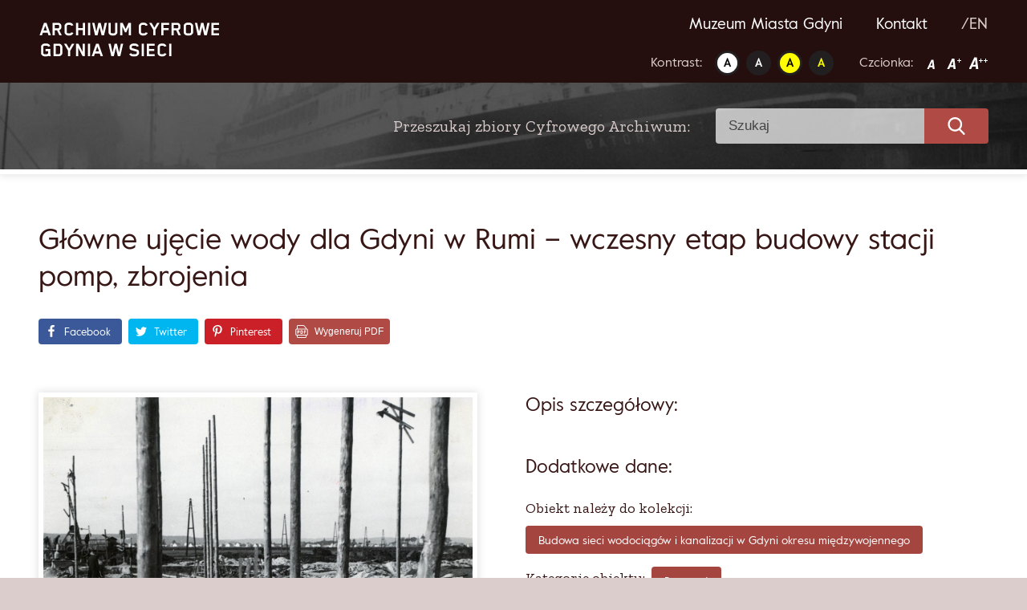

--- FILE ---
content_type: text/html; charset=UTF-8
request_url: https://www.gdyniawsieci.pl/wczesny-etap-budowy-stacji-pomp-zbrojenia/
body_size: 10940
content:
<!doctype html>
<html lang="pl-PL" prefix="og: https://ogp.me/ns#">
<head>
	<meta charset="UTF-8">
	<meta name="viewport" content="width=device-width, initial-scale=1">
	<link rel="profile" href="https://gmpg.org/xfn/11">
	
<!-- Optymalizacja wyszukiwarek według Rank Math - https://s.rankmath.com/home -->
<title>Główne ujęcie wody dla Gdyni w Rumi - wczesny etap budowy stacji pomp, zbrojenia - Gdynia w sieci</title>
<meta name="robots" content="index, follow, max-snippet:-1, max-video-preview:-1, max-image-preview:large"/>
<link rel="canonical" href="https://www.gdyniawsieci.pl/wczesny-etap-budowy-stacji-pomp-zbrojenia/" />
<meta property="og:locale" content="pl_PL" />
<meta property="og:type" content="article" />
<meta property="og:title" content="Główne ujęcie wody dla Gdyni w Rumi - wczesny etap budowy stacji pomp, zbrojenia - Gdynia w sieci" />
<meta property="og:url" content="https://www.gdyniawsieci.pl/wczesny-etap-budowy-stacji-pomp-zbrojenia/" />
<meta property="og:site_name" content="Gdynia w sieci" />
<meta property="article:section" content="Przemysł" />
<meta property="og:updated_time" content="2025-11-04T14:32:07+00:00" />
<meta property="og:image" content="https://www.gdyniawsieci.pl/wp-content/uploads/2020/09/MMG-HM-II-521-29-716x1024.jpg" />
<meta property="og:image:secure_url" content="https://www.gdyniawsieci.pl/wp-content/uploads/2020/09/MMG-HM-II-521-29-716x1024.jpg" />
<meta property="og:image:width" content="640" />
<meta property="og:image:height" content="915" />
<meta property="og:image:alt" content="Główne ujęcie wody dla Gdyni w Rumi &#8211; wczesny etap budowy stacji pomp, zbrojenia" />
<meta property="og:image:type" content="image/jpeg" />
<meta property="article:published_time" content="2020-08-31T11:55:28+00:00" />
<meta property="article:modified_time" content="2025-11-04T14:32:07+00:00" />
<meta name="twitter:card" content="summary_large_image" />
<meta name="twitter:title" content="Główne ujęcie wody dla Gdyni w Rumi - wczesny etap budowy stacji pomp, zbrojenia - Gdynia w sieci" />
<meta name="twitter:image" content="https://www.gdyniawsieci.pl/wp-content/uploads/2020/09/MMG-HM-II-521-29-716x1024.jpg" />
<meta name="twitter:label1" content="Napisane przez" />
<meta name="twitter:data1" content="Amelia" />
<meta name="twitter:label2" content="Czas czytania" />
<meta name="twitter:data2" content="Mniej niż minuta" />
<script type="application/ld+json" class="rank-math-schema">{"@context":"https://schema.org","@graph":[{"@type":["Person","Organization"],"@id":"https://www.gdyniawsieci.pl/#person","name":"Amelia"},{"@type":"WebSite","@id":"https://www.gdyniawsieci.pl/#website","url":"https://www.gdyniawsieci.pl","name":"Amelia","publisher":{"@id":"https://www.gdyniawsieci.pl/#person"},"inLanguage":"pl-PL"},{"@type":"ImageObject","@id":"https://www.gdyniawsieci.pl/wp-content/uploads/2020/09/MMG-HM-II-521-29.jpg","url":"https://www.gdyniawsieci.pl/wp-content/uploads/2020/09/MMG-HM-II-521-29.jpg","width":"1400","height":"2001","inLanguage":"pl-PL"},{"@type":"WebPage","@id":"https://www.gdyniawsieci.pl/wczesny-etap-budowy-stacji-pomp-zbrojenia/#webpage","url":"https://www.gdyniawsieci.pl/wczesny-etap-budowy-stacji-pomp-zbrojenia/","name":"G\u0142\u00f3wne uj\u0119cie wody dla Gdyni w Rumi - wczesny etap budowy stacji pomp, zbrojenia - Gdynia w sieci","datePublished":"2020-08-31T11:55:28+00:00","dateModified":"2025-11-04T14:32:07+00:00","isPartOf":{"@id":"https://www.gdyniawsieci.pl/#website"},"primaryImageOfPage":{"@id":"https://www.gdyniawsieci.pl/wp-content/uploads/2020/09/MMG-HM-II-521-29.jpg"},"inLanguage":"pl-PL"},{"@type":"Person","@id":"https://www.gdyniawsieci.pl/author/amelia/","name":"Amelia","url":"https://www.gdyniawsieci.pl/author/amelia/","image":{"@type":"ImageObject","@id":"https://secure.gravatar.com/avatar/f098e101d78eaa6a4f43aed3da6817f3?s=96&amp;d=mm&amp;r=g","url":"https://secure.gravatar.com/avatar/f098e101d78eaa6a4f43aed3da6817f3?s=96&amp;d=mm&amp;r=g","caption":"Amelia","inLanguage":"pl-PL"}},{"@type":"BlogPosting","headline":"G\u0142\u00f3wne uj\u0119cie wody dla Gdyni w Rumi - wczesny etap budowy stacji pomp, zbrojenia - Gdynia w sieci","datePublished":"2020-08-31T11:55:28+00:00","dateModified":"2025-11-04T14:32:07+00:00","author":{"@id":"https://www.gdyniawsieci.pl/author/amelia/"},"publisher":{"@id":"https://www.gdyniawsieci.pl/#person"},"name":"G\u0142\u00f3wne uj\u0119cie wody dla Gdyni w Rumi - wczesny etap budowy stacji pomp, zbrojenia - Gdynia w sieci","@id":"https://www.gdyniawsieci.pl/wczesny-etap-budowy-stacji-pomp-zbrojenia/#richSnippet","isPartOf":{"@id":"https://www.gdyniawsieci.pl/wczesny-etap-budowy-stacji-pomp-zbrojenia/#webpage"},"image":{"@id":"https://www.gdyniawsieci.pl/wp-content/uploads/2020/09/MMG-HM-II-521-29.jpg"},"inLanguage":"pl-PL","mainEntityOfPage":{"@id":"https://www.gdyniawsieci.pl/wczesny-etap-budowy-stacji-pomp-zbrojenia/#webpage"}}]}</script>
<!-- /Wtyczka Rank Math WordPress SEO -->

<link rel='dns-prefetch' href='//fonts.googleapis.com' />
<link rel='dns-prefetch' href='//s.w.org' />
		<!-- This site uses the Google Analytics by MonsterInsights plugin v9.11.1 - Using Analytics tracking - https://www.monsterinsights.com/ -->
		<!-- Note: MonsterInsights is not currently configured on this site. The site owner needs to authenticate with Google Analytics in the MonsterInsights settings panel. -->
					<!-- No tracking code set -->
				<!-- / Google Analytics by MonsterInsights -->
		<script type="text/javascript">
window._wpemojiSettings = {"baseUrl":"https:\/\/s.w.org\/images\/core\/emoji\/13.1.0\/72x72\/","ext":".png","svgUrl":"https:\/\/s.w.org\/images\/core\/emoji\/13.1.0\/svg\/","svgExt":".svg","source":{"concatemoji":"https:\/\/www.gdyniawsieci.pl\/wp-includes\/js\/wp-emoji-release.min.js?ver=5.9.12"}};
/*! This file is auto-generated */
!function(e,a,t){var n,r,o,i=a.createElement("canvas"),p=i.getContext&&i.getContext("2d");function s(e,t){var a=String.fromCharCode;p.clearRect(0,0,i.width,i.height),p.fillText(a.apply(this,e),0,0);e=i.toDataURL();return p.clearRect(0,0,i.width,i.height),p.fillText(a.apply(this,t),0,0),e===i.toDataURL()}function c(e){var t=a.createElement("script");t.src=e,t.defer=t.type="text/javascript",a.getElementsByTagName("head")[0].appendChild(t)}for(o=Array("flag","emoji"),t.supports={everything:!0,everythingExceptFlag:!0},r=0;r<o.length;r++)t.supports[o[r]]=function(e){if(!p||!p.fillText)return!1;switch(p.textBaseline="top",p.font="600 32px Arial",e){case"flag":return s([127987,65039,8205,9895,65039],[127987,65039,8203,9895,65039])?!1:!s([55356,56826,55356,56819],[55356,56826,8203,55356,56819])&&!s([55356,57332,56128,56423,56128,56418,56128,56421,56128,56430,56128,56423,56128,56447],[55356,57332,8203,56128,56423,8203,56128,56418,8203,56128,56421,8203,56128,56430,8203,56128,56423,8203,56128,56447]);case"emoji":return!s([10084,65039,8205,55357,56613],[10084,65039,8203,55357,56613])}return!1}(o[r]),t.supports.everything=t.supports.everything&&t.supports[o[r]],"flag"!==o[r]&&(t.supports.everythingExceptFlag=t.supports.everythingExceptFlag&&t.supports[o[r]]);t.supports.everythingExceptFlag=t.supports.everythingExceptFlag&&!t.supports.flag,t.DOMReady=!1,t.readyCallback=function(){t.DOMReady=!0},t.supports.everything||(n=function(){t.readyCallback()},a.addEventListener?(a.addEventListener("DOMContentLoaded",n,!1),e.addEventListener("load",n,!1)):(e.attachEvent("onload",n),a.attachEvent("onreadystatechange",function(){"complete"===a.readyState&&t.readyCallback()})),(n=t.source||{}).concatemoji?c(n.concatemoji):n.wpemoji&&n.twemoji&&(c(n.twemoji),c(n.wpemoji)))}(window,document,window._wpemojiSettings);
</script>
<style type="text/css">
img.wp-smiley,
img.emoji {
	display: inline !important;
	border: none !important;
	box-shadow: none !important;
	height: 1em !important;
	width: 1em !important;
	margin: 0 0.07em !important;
	vertical-align: -0.1em !important;
	background: none !important;
	padding: 0 !important;
}
</style>
	<style id='global-styles-inline-css' type='text/css'>
body{--wp--preset--color--black: #000000;--wp--preset--color--cyan-bluish-gray: #abb8c3;--wp--preset--color--white: #ffffff;--wp--preset--color--pale-pink: #f78da7;--wp--preset--color--vivid-red: #cf2e2e;--wp--preset--color--luminous-vivid-orange: #ff6900;--wp--preset--color--luminous-vivid-amber: #fcb900;--wp--preset--color--light-green-cyan: #7bdcb5;--wp--preset--color--vivid-green-cyan: #00d084;--wp--preset--color--pale-cyan-blue: #8ed1fc;--wp--preset--color--vivid-cyan-blue: #0693e3;--wp--preset--color--vivid-purple: #9b51e0;--wp--preset--gradient--vivid-cyan-blue-to-vivid-purple: linear-gradient(135deg,rgba(6,147,227,1) 0%,rgb(155,81,224) 100%);--wp--preset--gradient--light-green-cyan-to-vivid-green-cyan: linear-gradient(135deg,rgb(122,220,180) 0%,rgb(0,208,130) 100%);--wp--preset--gradient--luminous-vivid-amber-to-luminous-vivid-orange: linear-gradient(135deg,rgba(252,185,0,1) 0%,rgba(255,105,0,1) 100%);--wp--preset--gradient--luminous-vivid-orange-to-vivid-red: linear-gradient(135deg,rgba(255,105,0,1) 0%,rgb(207,46,46) 100%);--wp--preset--gradient--very-light-gray-to-cyan-bluish-gray: linear-gradient(135deg,rgb(238,238,238) 0%,rgb(169,184,195) 100%);--wp--preset--gradient--cool-to-warm-spectrum: linear-gradient(135deg,rgb(74,234,220) 0%,rgb(151,120,209) 20%,rgb(207,42,186) 40%,rgb(238,44,130) 60%,rgb(251,105,98) 80%,rgb(254,248,76) 100%);--wp--preset--gradient--blush-light-purple: linear-gradient(135deg,rgb(255,206,236) 0%,rgb(152,150,240) 100%);--wp--preset--gradient--blush-bordeaux: linear-gradient(135deg,rgb(254,205,165) 0%,rgb(254,45,45) 50%,rgb(107,0,62) 100%);--wp--preset--gradient--luminous-dusk: linear-gradient(135deg,rgb(255,203,112) 0%,rgb(199,81,192) 50%,rgb(65,88,208) 100%);--wp--preset--gradient--pale-ocean: linear-gradient(135deg,rgb(255,245,203) 0%,rgb(182,227,212) 50%,rgb(51,167,181) 100%);--wp--preset--gradient--electric-grass: linear-gradient(135deg,rgb(202,248,128) 0%,rgb(113,206,126) 100%);--wp--preset--gradient--midnight: linear-gradient(135deg,rgb(2,3,129) 0%,rgb(40,116,252) 100%);--wp--preset--duotone--dark-grayscale: url('#wp-duotone-dark-grayscale');--wp--preset--duotone--grayscale: url('#wp-duotone-grayscale');--wp--preset--duotone--purple-yellow: url('#wp-duotone-purple-yellow');--wp--preset--duotone--blue-red: url('#wp-duotone-blue-red');--wp--preset--duotone--midnight: url('#wp-duotone-midnight');--wp--preset--duotone--magenta-yellow: url('#wp-duotone-magenta-yellow');--wp--preset--duotone--purple-green: url('#wp-duotone-purple-green');--wp--preset--duotone--blue-orange: url('#wp-duotone-blue-orange');--wp--preset--font-size--small: 13px;--wp--preset--font-size--medium: 20px;--wp--preset--font-size--large: 36px;--wp--preset--font-size--x-large: 42px;}.has-black-color{color: var(--wp--preset--color--black) !important;}.has-cyan-bluish-gray-color{color: var(--wp--preset--color--cyan-bluish-gray) !important;}.has-white-color{color: var(--wp--preset--color--white) !important;}.has-pale-pink-color{color: var(--wp--preset--color--pale-pink) !important;}.has-vivid-red-color{color: var(--wp--preset--color--vivid-red) !important;}.has-luminous-vivid-orange-color{color: var(--wp--preset--color--luminous-vivid-orange) !important;}.has-luminous-vivid-amber-color{color: var(--wp--preset--color--luminous-vivid-amber) !important;}.has-light-green-cyan-color{color: var(--wp--preset--color--light-green-cyan) !important;}.has-vivid-green-cyan-color{color: var(--wp--preset--color--vivid-green-cyan) !important;}.has-pale-cyan-blue-color{color: var(--wp--preset--color--pale-cyan-blue) !important;}.has-vivid-cyan-blue-color{color: var(--wp--preset--color--vivid-cyan-blue) !important;}.has-vivid-purple-color{color: var(--wp--preset--color--vivid-purple) !important;}.has-black-background-color{background-color: var(--wp--preset--color--black) !important;}.has-cyan-bluish-gray-background-color{background-color: var(--wp--preset--color--cyan-bluish-gray) !important;}.has-white-background-color{background-color: var(--wp--preset--color--white) !important;}.has-pale-pink-background-color{background-color: var(--wp--preset--color--pale-pink) !important;}.has-vivid-red-background-color{background-color: var(--wp--preset--color--vivid-red) !important;}.has-luminous-vivid-orange-background-color{background-color: var(--wp--preset--color--luminous-vivid-orange) !important;}.has-luminous-vivid-amber-background-color{background-color: var(--wp--preset--color--luminous-vivid-amber) !important;}.has-light-green-cyan-background-color{background-color: var(--wp--preset--color--light-green-cyan) !important;}.has-vivid-green-cyan-background-color{background-color: var(--wp--preset--color--vivid-green-cyan) !important;}.has-pale-cyan-blue-background-color{background-color: var(--wp--preset--color--pale-cyan-blue) !important;}.has-vivid-cyan-blue-background-color{background-color: var(--wp--preset--color--vivid-cyan-blue) !important;}.has-vivid-purple-background-color{background-color: var(--wp--preset--color--vivid-purple) !important;}.has-black-border-color{border-color: var(--wp--preset--color--black) !important;}.has-cyan-bluish-gray-border-color{border-color: var(--wp--preset--color--cyan-bluish-gray) !important;}.has-white-border-color{border-color: var(--wp--preset--color--white) !important;}.has-pale-pink-border-color{border-color: var(--wp--preset--color--pale-pink) !important;}.has-vivid-red-border-color{border-color: var(--wp--preset--color--vivid-red) !important;}.has-luminous-vivid-orange-border-color{border-color: var(--wp--preset--color--luminous-vivid-orange) !important;}.has-luminous-vivid-amber-border-color{border-color: var(--wp--preset--color--luminous-vivid-amber) !important;}.has-light-green-cyan-border-color{border-color: var(--wp--preset--color--light-green-cyan) !important;}.has-vivid-green-cyan-border-color{border-color: var(--wp--preset--color--vivid-green-cyan) !important;}.has-pale-cyan-blue-border-color{border-color: var(--wp--preset--color--pale-cyan-blue) !important;}.has-vivid-cyan-blue-border-color{border-color: var(--wp--preset--color--vivid-cyan-blue) !important;}.has-vivid-purple-border-color{border-color: var(--wp--preset--color--vivid-purple) !important;}.has-vivid-cyan-blue-to-vivid-purple-gradient-background{background: var(--wp--preset--gradient--vivid-cyan-blue-to-vivid-purple) !important;}.has-light-green-cyan-to-vivid-green-cyan-gradient-background{background: var(--wp--preset--gradient--light-green-cyan-to-vivid-green-cyan) !important;}.has-luminous-vivid-amber-to-luminous-vivid-orange-gradient-background{background: var(--wp--preset--gradient--luminous-vivid-amber-to-luminous-vivid-orange) !important;}.has-luminous-vivid-orange-to-vivid-red-gradient-background{background: var(--wp--preset--gradient--luminous-vivid-orange-to-vivid-red) !important;}.has-very-light-gray-to-cyan-bluish-gray-gradient-background{background: var(--wp--preset--gradient--very-light-gray-to-cyan-bluish-gray) !important;}.has-cool-to-warm-spectrum-gradient-background{background: var(--wp--preset--gradient--cool-to-warm-spectrum) !important;}.has-blush-light-purple-gradient-background{background: var(--wp--preset--gradient--blush-light-purple) !important;}.has-blush-bordeaux-gradient-background{background: var(--wp--preset--gradient--blush-bordeaux) !important;}.has-luminous-dusk-gradient-background{background: var(--wp--preset--gradient--luminous-dusk) !important;}.has-pale-ocean-gradient-background{background: var(--wp--preset--gradient--pale-ocean) !important;}.has-electric-grass-gradient-background{background: var(--wp--preset--gradient--electric-grass) !important;}.has-midnight-gradient-background{background: var(--wp--preset--gradient--midnight) !important;}.has-small-font-size{font-size: var(--wp--preset--font-size--small) !important;}.has-medium-font-size{font-size: var(--wp--preset--font-size--medium) !important;}.has-large-font-size{font-size: var(--wp--preset--font-size--large) !important;}.has-x-large-font-size{font-size: var(--wp--preset--font-size--x-large) !important;}
</style>
<link rel='stylesheet' id='ok-google-fonts-css'  href='//fonts.googleapis.com/css2?family=Zilla+Slab%3Awght%40400%3B600&#038;display=swap&#038;subset=latin-ext&#038;ver=5.9.12' type='text/css' media='all' />
<link rel='stylesheet' id='ok-gallery-css'  href='https://www.gdyniawsieci.pl/wp-content/themes/gdynia/css/lightgallery.min.css?ver=5.9.12' type='text/css' media='all' />
<link rel='stylesheet' id='ok-style-css'  href='https://www.gdyniawsieci.pl/wp-content/themes/gdynia/css/style.css?ver=5.9.12' type='text/css' media='all' />
<script type='text/javascript' src='https://www.gdyniawsieci.pl/wp-includes/js/jquery/jquery.min.js?ver=3.6.0' id='jquery-core-js'></script>
<script type='text/javascript' src='https://www.gdyniawsieci.pl/wp-includes/js/jquery/jquery-migrate.min.js?ver=3.3.2' id='jquery-migrate-js'></script>
<link rel="https://api.w.org/" href="https://www.gdyniawsieci.pl/wp-json/" /><link rel="alternate" type="application/json" href="https://www.gdyniawsieci.pl/wp-json/wp/v2/posts/2221" /><meta name="generator" content="WordPress 5.9.12" />
<link rel='shortlink' href='https://www.gdyniawsieci.pl/?p=2221' />
<link rel="alternate" type="application/json+oembed" href="https://www.gdyniawsieci.pl/wp-json/oembed/1.0/embed?url=https%3A%2F%2Fwww.gdyniawsieci.pl%2Fwczesny-etap-budowy-stacji-pomp-zbrojenia%2F" />
<link rel="alternate" type="text/xml+oembed" href="https://www.gdyniawsieci.pl/wp-json/oembed/1.0/embed?url=https%3A%2F%2Fwww.gdyniawsieci.pl%2Fwczesny-etap-budowy-stacji-pomp-zbrojenia%2F&#038;format=xml" />
<link rel="alternate" href="https://www.gdyniawsieci.pl/wczesny-etap-budowy-stacji-pomp-zbrojenia/" hreflang="pl" />
<link rel="alternate" href="https://www.gdyniawsieci.pl/en/wczesny-etap-budowy-stacji-pomp-zbrojenia/" hreflang="en" />
<link rel="icon" href="https://www.gdyniawsieci.pl/wp-content/uploads/2020/12/favicon.ico" sizes="32x32" />
<link rel="icon" href="https://www.gdyniawsieci.pl/wp-content/uploads/2020/12/favicon.ico" sizes="192x192" />
<link rel="apple-touch-icon" href="https://www.gdyniawsieci.pl/wp-content/uploads/2020/12/favicon.ico" />
<meta name="msapplication-TileImage" content="https://www.gdyniawsieci.pl/wp-content/uploads/2020/12/favicon.ico" />
	<meta property="og:description" content="Sprawdź zasoby cyfrowego archiwum Gdynia w Sieci" />
	<!-- Global site tag (gtag.js) - Google Analytics -->

<script async src="https://www.googletagmanager.com/gtag/js?id=UA-111259031-1"></script>

<script>
window.dataLayer = window.dataLayer || [];
function gtag(){dataLayer.push(arguments);}
gtag('js', new Date());

gtag('config', 'UA-111259031-1');
</script>
</head>

<body class="post-template-default single single-post postid-2221 single-format-standard">

	<!-- LOADER -->
	<!-- <div id="loading-cover" class="loading-cover">
		<img src="https://www.gdyniawsieci.pl/wp-content/themes/gdynia/img/svg/logo.svg" alt="Gdynia w sieci">
	</div> -->

	<div id="page" class="site">

		<a class="skip-link" href="#main"> Przejdź do treści </a>



		<!-- MOBILE HEADER -->
		<div class="d-lg-none">
			<header class="main-header header-mobile">
  <div class="header-mobile__sticky">
    <div class="wrapper">
      <div class="header-mobile__row">

        <div class="header-mobile__left">
          <!-- LOGO -->
                    <div class="header-mobile__logo">
            <a href="https://www.gdyniawsieci.pl">
              <img src="https://www.gdyniawsieci.pl/wp-content/uploads/2020/08/logo.svg" alt="Gdynia w sieci">
            </a>
          </div>
        </div>


        <div class="header-mobile__right">

          <!-- HAMBURGER -->
          <div class="header-mobile__hamburger hamburger hamburger--spring">
      			<div class="hamburger-box">
      				<div class="hamburger-inner"></div>
      			</div>
      		</div>
        </div>

      </div>
    </div>



    <!-- MOBILE NAV -->
    <nav class="nav-mobile">
      <div class="container">
        <div class="menu-main-menu-container"><ul id="primary-menu" class="menu"><li id="menu-item-195" class="menu-item menu-item-type-custom menu-item-object-custom menu-item-195"><a target="_blank" rel="noopener" href="https://www.muzeumgdynia.pl/">Muzeum Miasta Gdyni</a></li>
<li id="menu-item-193" class="menu-item menu-item-type-post_type menu-item-object-page menu-item-193"><a href="https://www.gdyniawsieci.pl/kontakt/">Kontakt</a></li>
</ul></div>
        <div class="menu-languages-container"><ul id="languages-menu" class="menu"><li id="menu-item-6682-en" class="lang-item lang-item-211 lang-item-en lang-item-first menu-item menu-item-type-custom menu-item-object-custom menu-item-6682-en"><a href="https://www.gdyniawsieci.pl/en/wczesny-etap-budowy-stacji-pomp-zbrojenia/" hreflang="en-GB" lang="en-GB">/EN</a></li>
</ul></div>

        <div class="wcag">
          <div class="wrapper">
            <div class="wcag__flex-wrapper">

              <div class="wcag__section  wcag__contrast">
                <span class="wcag__section__title"> Kontrast:</span>
                <ul class="wcag__list">
                  <li><a class="set-contrast" data-setting="1" href=""> <img src="https://www.gdyniawsieci.pl/wp-content/themes/gdynia/img/contr_1.png" alt="Kontrast 1"> </a></li>
                  <li><a class="set-contrast" data-setting="2" href=""> <img src="https://www.gdyniawsieci.pl/wp-content/themes/gdynia/img/contr_2.png" alt="Kontrast 2"> </a></li>
                  <li><a class="set-contrast" data-setting="3" href=""> <img src="https://www.gdyniawsieci.pl/wp-content/themes/gdynia/img/contr_3.png" alt="Kontrast 3"> </a></li>
                  <li><a class="set-contrast" data-setting="4" href=""> <img src="https://www.gdyniawsieci.pl/wp-content/themes/gdynia/img/contr_4.png" alt="Kontrast 4"> </a></li>
                </ul>
              </div>

              <div class="wcag__section wcag__font">
                <span class="wcag__section__title">Czcionka:</span>
                <ul class="wcag__list">
                  <li><a class="set-font-size" data-size="1" href=""> <img src="https://www.gdyniawsieci.pl/wp-content/themes/gdynia/img/a.png" alt="Czcionka 1"> </a></li>
                  <li><a class="set-font-size" data-size="2" href=""> <img src="https://www.gdyniawsieci.pl/wp-content/themes/gdynia/img/a_plus.png" alt="Czcionka 2"> </a></li>
                  <li><a class="set-font-size" data-size="3" href=""> <img src="https://www.gdyniawsieci.pl/wp-content/themes/gdynia/img/a_plus_plus.png" alt="Czcionka 3"> </a></li>
                </ul>
              </div>

            </div>
          </div>
        </div>

      </div>
    </nav>

  </div>

</header><!-- #masthead -->
		</div>

		<!-- DESKTOP HEADER -->
		<div class="d-none d-lg-block">
			<header class="main-header header-desktop wrapper">

  <!-- LOGO -->
    <a class="logo-link" href="https://www.gdyniawsieci.pl/">
    <img class="header-desktop__logo inject-me" src="https://www.gdyniawsieci.pl/wp-content/uploads/2020/08/logo.svg" alt="Gdynia w sieci">
  </a>



  <div>
    <!-- DESKTOP NAV -->
    <nav class="header-desktop__nav nav-desktop">
      <div class="menu-main-menu-container"><ul id="primary-menu" class="menu"><li class="menu-item menu-item-type-custom menu-item-object-custom menu-item-195"><a target="_blank" rel="noopener" href="https://www.muzeumgdynia.pl/">Muzeum Miasta Gdyni</a></li>
<li class="menu-item menu-item-type-post_type menu-item-object-page menu-item-193"><a href="https://www.gdyniawsieci.pl/kontakt/">Kontakt</a></li>
</ul></div>
      <div class="menu-languages-container"><ul id="languages-menu" class="menu"><li class="lang-item lang-item-211 lang-item-en lang-item-first menu-item menu-item-type-custom menu-item-object-custom menu-item-6682-en"><a href="https://www.gdyniawsieci.pl/en/wczesny-etap-budowy-stacji-pomp-zbrojenia/" hreflang="en-GB" lang="en-GB">/EN</a></li>
</ul></div>    </nav>


    <div class="wcag">
      <div class="wrapper">
        <div class="wcag__flex-wrapper">

          <div class="wcag__section  wcag__contrast">
            <span class="wcag__section__title"> Kontrast:</span>
            <ul class="wcag__list">
              <li><a class="set-contrast" data-setting="1" href=""> <img src="https://www.gdyniawsieci.pl/wp-content/themes/gdynia/img/contr_1.png" alt="Kontrast 1"> </a></li>
              <li><a class="set-contrast" data-setting="2" href=""> <img src="https://www.gdyniawsieci.pl/wp-content/themes/gdynia/img/contr_2.png" alt="Kontrast 2"> </a></li>
              <li><a class="set-contrast" data-setting="3" href=""> <img src="https://www.gdyniawsieci.pl/wp-content/themes/gdynia/img/contr_3.png" alt="Kontrast 3"> </a></li>
              <li><a class="set-contrast" data-setting="4" href=""> <img src="https://www.gdyniawsieci.pl/wp-content/themes/gdynia/img/contr_4.png" alt="Kontrast 4"> </a></li>
            </ul>
          </div>

          <div class="wcag__section  wcag__contrast">
            <span class="wcag__section__title">Czcionka:</span>
            <ul class="wcag__list">
              <li><a class="set-font-size" data-size="1" href=""> <img src="https://www.gdyniawsieci.pl/wp-content/themes/gdynia/img/a.png" alt="Czcionka 1"> </a></li>
              <li><a class="set-font-size" data-size="2" href=""> <img src="https://www.gdyniawsieci.pl/wp-content/themes/gdynia/img/a_plus.png" alt="Czcionka 2"> </a></li>
              <li><a class="set-font-size" data-size="3" href=""> <img src="https://www.gdyniawsieci.pl/wp-content/themes/gdynia/img/a_plus_plus.png" alt="Czcionka 3"> </a></li>
            </ul>
          </div>

        </div>
      </div>
    </div>
  </div>



</header>
		</div>



		<!-- SEARCH BAR - FRONT PAGE -->
				  <div class="search-bar-subpage wrapper">
		    <p class="search-bar-subpage__title zilla">Przeszukaj zbiory Cyfrowego Archiwum: </p>
		    <style>
  .search-form {
    display: block;
  }
  .search-main-field {
    display: flex;
  }
  .search-filters {
    display: flex;
  }
</style>

<form id="searchform" class="search-form" method="get" action="https://www.gdyniawsieci.pl/">
  <div class="search-main-field">

  <input type="text" class="search-field" name="s" placeholder="Szukaj" value="">

  <label class="submit-label">
    <img src="https://www.gdyniawsieci.pl/wp-content/themes/gdynia/img/svg/search.svg" alt="search" class="inject-me">
    <input type="submit" value="">
  </label>
  </div>
  <input type="hidden" value="post" name="post_type">
    <input type="hidden" id="cat_name" name="category_name">
    <input type="hidden" id="cat_dates" name="dating">
    <input type="hidden" id="cat_collection" name="collection">
    <input type="hidden" id="cat_type" name="type">
    <input type="hidden" id="cat_type2" name="type2">
</form>
		  </div>
		

		<div id="content" class="site-content">

	<div id="primary" class="content-area">
		<main id="main" class="site-main">

		

		<article class="single-content">
			<div class="wrapper">
				<header>
											<h1 class="headline">Główne ujęcie wody dla Gdyni w Rumi &#8211; wczesny etap budowy stacji pomp, zbrojenia</h1>
						<div class="share-buttons">
														<div class="shared-counts-wrap shortcode style-block"><a href="https://www.facebook.com/sharer/sharer.php?u=https://www.gdyniawsieci.pl/wczesny-etap-budowy-stacji-pomp-zbrojenia/&amp;display=popup&amp;ref=plugin&amp;src=share_button" title="Share on Facebook"  target="_blank"  rel="nofollow noopener noreferrer"  class="shared-counts-button facebook shared-counts-no-count" data-postid="2221" data-social-network="Facebook" data-social-action="Share" data-social-target="https://www.gdyniawsieci.pl/wczesny-etap-budowy-stacji-pomp-zbrojenia/"><span class="shared-counts-icon-label"><span class="shared-counts-icon"><svg version="1.1" xmlns="http://www.w3.org/2000/svg" width="18.8125" height="32" viewBox="0 0 602 1024"><path d="M548 6.857v150.857h-89.714q-49.143 0-66.286 20.571t-17.143 61.714v108h167.429l-22.286 169.143h-145.143v433.714h-174.857v-433.714h-145.714v-169.143h145.714v-124.571q0-106.286 59.429-164.857t158.286-58.571q84 0 130.286 6.857z"></path></svg></span><span class="shared-counts-label">Facebook</span></span></a><a href="https://twitter.com/share?url=https://www.gdyniawsieci.pl/wczesny-etap-budowy-stacji-pomp-zbrojenia/&amp;text=G%C5%82%C3%B3wne%20uj%C4%99cie%20wody%20dla%20Gdyni%20w%20Rumi%20%E2%80%93%20wczesny%20etap%20budowy%20stacji%20pomp%2C%20zbrojenia" title="Share on Twitter"  target="_blank"  rel="nofollow noopener noreferrer"  class="shared-counts-button twitter shared-counts-no-count" data-postid="2221" data-social-network="Twitter" data-social-action="Tweet" data-social-target="https://www.gdyniawsieci.pl/wczesny-etap-budowy-stacji-pomp-zbrojenia/"><span class="shared-counts-icon-label"><span class="shared-counts-icon"><svg version="1.1" xmlns="http://www.w3.org/2000/svg" width="29.71875" height="32" viewBox="0 0 951 1024"><path d="M925.714 233.143q-38.286 56-92.571 95.429 0.571 8 0.571 24 0 74.286-21.714 148.286t-66 142-105.429 120.286-147.429 83.429-184.571 31.143q-154.857 0-283.429-82.857 20 2.286 44.571 2.286 128.571 0 229.143-78.857-60-1.143-107.429-36.857t-65.143-91.143q18.857 2.857 34.857 2.857 24.571 0 48.571-6.286-64-13.143-106-63.714t-42-117.429v-2.286q38.857 21.714 83.429 23.429-37.714-25.143-60-65.714t-22.286-88q0-50.286 25.143-93.143 69.143 85.143 168.286 136.286t212.286 56.857q-4.571-21.714-4.571-42.286 0-76.571 54-130.571t130.571-54q80 0 134.857 58.286 62.286-12 117.143-44.571-21.143 65.714-81.143 101.714 53.143-5.714 106.286-28.571z"></path></svg></span><span class="shared-counts-label">Tweet</span></span></a><a href="https://pinterest.com/pin/create/button/?url=https://www.gdyniawsieci.pl/wczesny-etap-budowy-stacji-pomp-zbrojenia/&amp;media=https://www.gdyniawsieci.pl/wp-content/uploads/2020/09/MMG-HM-II-521-29.jpg&amp;description=Główne ujęcie wody dla Gdyni w Rumi &#8211; wczesny etap budowy stacji pomp, zbrojenia" title="Share on Pinterest"  target="_blank"  rel="nofollow noopener noreferrer"  class="shared-counts-button pinterest shared-counts-no-count" data-postid="2221" data-pin-do="none" data-social-network="Pinterest" data-social-action="Pin" data-social-target="https://www.gdyniawsieci.pl/wczesny-etap-budowy-stacji-pomp-zbrojenia/"><span class="shared-counts-icon-label"><span class="shared-counts-icon"><svg version="1.1" xmlns="http://www.w3.org/2000/svg" width="22.84375" height="32" viewBox="0 0 731 1024"><path d="M0 341.143q0-61.714 21.429-116.286t59.143-95.143 86.857-70.286 105.714-44.571 115.429-14.857q90.286 0 168 38t126.286 110.571 48.571 164q0 54.857-10.857 107.429t-34.286 101.143-57.143 85.429-82.857 58.857-108 22q-38.857 0-77.143-18.286t-54.857-50.286q-5.714 22.286-16 64.286t-13.429 54.286-11.714 40.571-14.857 40.571-18.286 35.714-26.286 44.286-35.429 49.429l-8 2.857-5.143-5.714q-8.571-89.714-8.571-107.429 0-52.571 12.286-118t38-164.286 29.714-116q-18.286-37.143-18.286-96.571 0-47.429 29.714-89.143t75.429-41.714q34.857 0 54.286 23.143t19.429 58.571q0 37.714-25.143 109.143t-25.143 106.857q0 36 25.714 59.714t62.286 23.714q31.429 0 58.286-14.286t44.857-38.857 32-54.286 21.714-63.143 11.429-63.429 3.714-56.857q0-98.857-62.571-154t-163.143-55.143q-114.286 0-190.857 74t-76.571 187.714q0 25.143 7.143 48.571t15.429 37.143 15.429 26 7.143 17.429q0 16-8.571 41.714t-21.143 25.714q-1.143 0-9.714-1.714-29.143-8.571-51.714-32t-34.857-54-18.571-61.714-6.286-60.857z"></path></svg></span><span class="shared-counts-label">Pin</span></span></a></div> 							<form method="post" target="_blank">
		<input type="hidden" name="post_iddd" value="2221">
		<input type="hidden" name="post_language" value="pl_PL">
		<input type="submit" class="ok-create-pdf"  value="Wygeneruj&nbsp;PDF">
	</form>						</div>


				</header>

				<section>
					<div class="row">

						<div class="col-xl-6">

							<div id="lightgallery" class="single-photos">
								
																	<div class="lightgallery__item" data-src="https://www.gdyniawsieci.pl/wp-content/uploads/2020/09/MMG-HM-II-521-29.jpg">
										<img src="https://www.gdyniawsieci.pl/wp-content/uploads/2020/09/MMG-HM-II-521-29-960x1372.jpg" alt="" class="wp-post-image">
									</div>
								
								<div class="gallery">

									<div class="row">
																			</div>
								</div>
							</div>

							<div class="d-none d-xl-block">
								<div class="prev-next-posts">
  <div class="wrapper">

    <nav class="prev-next-posts-nav">
      <a href="https://www.gdyniawsieci.pl/budowa-stacji-pomp-glownego-ujecia-wody-dla-gdyni/" class="btn"> &laquo; Poprzedni object</a> <a href="https://www.gdyniawsieci.pl/budowa-stacji-pomp-glownego-ujecia-wody-dla-gdyni-w-rumi/" class="btn">Następny objekt &raquo;</a>    </nav>

  </div>
</div>
							</div>


						</div>


						<div class="col-xl-6">

							<!-- DESCRIPTION -->
							<h6 id="description" class="headline headline--sm mb24"> Opis szczegółowy:</h6>
							<div class="mb48">
															</div>

							<div class="post-more-info">

								<h6 id="description" class="headline headline--sm mb24"> Dodatkowe dane:</h6>

								<!-- COLLECTION -->
								<div class="term-list">
									<p> Obiekt należy do kolekcji:</p>
									<a class="btn btn--xs" href="https://www.gdyniawsieci.pl/kolekcja/budowa-sieci-wodociagow-i-kanalizacji-w-gdyni-okresu-miedzywojennego/">Budowa sieci wodociągów i kanalizacji w Gdyni okresu międzywojennego</a>								</div>

								<!-- CATEGORIES -->
								<div class="term-list">
									<p>Kategorie obiektu:</p>
									<a class="btn btn--xs" href="https://www.gdyniawsieci.pl/category/przemysl/">Przemysł</a>								</div>

								<!-- DATING -->
																	<div class="term-list">
										<p> Okres:</p>
										<a class="btn btn--xs" href="https://www.gdyniawsieci.pl/zakres-dat/1930-1939/">1930-1939</a>									</div>
								

								<!-- TYPE -->
																	<div class="term-list">
										<p> Technika:</p>
										<a class="btn btn--xs" href="https://www.gdyniawsieci.pl/technika/fotografia-czarno-biala/">fotografia czarno-biała</a>									</div>
								
								<!-- TYPE2 -->
																	<div class="term-list">
										<p>Rodzaj/typ:</p>
										<a class="btn btn--xs" href="https://www.gdyniawsieci.pl/rodzaj/fotografia/">Fotografia</a>									</div>
								

								<!-- AUTHOR -->
																	<p>Autor: <span class="color">nieznany</span>
										</p>
								
								<!-- DATE -->
																	<p>Data: <span class="color">1933</span>
										</p>
								

								<!-- SIGNATURE -->
																	<p>Sygnatura: <span class="color">MMG/HM/II/521/29</span>
										</p>
								

								<!-- DIMENSIONS -->
																	<p>Wymiary: <span class="color">17,8 x 12,4 cm</span>
										</p>
								
								<!-- MATERIAL -->
																	<p>Tworzywo: <span class="color">papier fotograficzny</span>
										</p>
								

								<!-- LICENSE -->
																	<p>Licencja: <span class="color">CC BY-NC-ND 3.0 </span>
										</p>
															</div>

						</div>



					</div>


				</section>

				<div class="d-xl-none">
					<div class="prev-next-posts">
  <div class="wrapper">

    <nav class="prev-next-posts-nav">
      <a href="https://www.gdyniawsieci.pl/budowa-stacji-pomp-glownego-ujecia-wody-dla-gdyni/" class="btn"> &laquo; Poprzedni object</a> <a href="https://www.gdyniawsieci.pl/budowa-stacji-pomp-glownego-ujecia-wody-dla-gdyni-w-rumi/" class="btn">Następny objekt &raquo;</a>    </nav>

  </div>
</div>
				</div>

			</div>



						<div class="main-collections main-collections--single">
			

				<div class="wrapper">
					<h2 class="headline">Odkryj inne kolekcje:</h2>
				</div>


				<div class="wrapper wrapper--collections">
					

					<div id="owl-collection" class="owl-carousel owl-theme">

													<div class="item collection">
								<a href="https://www.gdyniawsieci.pl/kolekcja/gra-planszowa-darem-pomorza-dookola-swiata/">
									<div class="collection__photo-wrapper">
										<div class="collection__photo">

											<div class="collection__photo__left">
												<div class="collection__photo-box" style="background-image: url('https://www.gdyniawsieci.pl/wp-content/uploads/2020/09/MMG-HM-III-2720-1-1-400x208.jpg')"></div>
											</div>
											<div class="collection__photo__right">
												<div class="collection__photo-box" style="background-image: url('https://www.gdyniawsieci.pl/wp-content/uploads/2020/09/MMG-HM-III-2720-1-2-1-400x209.jpg')"></div>
												<div class="collection__photo-box" style="background-image: url('https://www.gdyniawsieci.pl/wp-content/uploads/2020/09/MMG-HM-III-2720-10-1-1-400x574.jpg')"></div>
											</div>
										</div>
									</div>
									<h4 class="headline headline--sm zilla"> Gra planszowa Darem Pomorza Dookoła Świata (4)</h4>
								</a>
							</div>
													<div class="item collection">
								<a href="https://www.gdyniawsieci.pl/kolekcja/stocznia-w-gdyni/">
									<div class="collection__photo-wrapper">
										<div class="collection__photo">

											<div class="collection__photo__left">
												<div class="collection__photo-box" style="background-image: url('https://www.gdyniawsieci.pl/wp-content/uploads/2025/10/MMG_HM_II_6070-400x298.jpg')"></div>
											</div>
											<div class="collection__photo__right">
												<div class="collection__photo-box" style="background-image: url('https://www.gdyniawsieci.pl/wp-content/uploads/2025/10/55_MMG_HM_II_6073_1-400x560.jpg')"></div>
												<div class="collection__photo-box" style="background-image: url('https://www.gdyniawsieci.pl/wp-content/uploads/2025/10/20_Rfot_I_696_56-Tymczasowy-Port-wojenny_Stocznia-400x280.jpg')"></div>
											</div>
										</div>
									</div>
									<h4 class="headline headline--sm zilla"> Stocznia w Gdyni (33)</h4>
								</a>
							</div>
													<div class="item collection">
								<a href="https://www.gdyniawsieci.pl/kolekcja/gdynia-w-obiektywie-haliny-wasielke-cieslak/">
									<div class="collection__photo-wrapper">
										<div class="collection__photo">

											<div class="collection__photo__left">
												<div class="collection__photo-box" style="background-image: url('https://www.gdyniawsieci.pl/wp-content/uploads/2020/09/MMG-HM-II-681-400x404.jpg')"></div>
											</div>
											<div class="collection__photo__right">
												<div class="collection__photo-box" style="background-image: url('https://www.gdyniawsieci.pl/wp-content/uploads/2020/09/MMG-HM-II-662-1-400x398.jpg')"></div>
												<div class="collection__photo-box" style="background-image: url('https://www.gdyniawsieci.pl/wp-content/uploads/2020/09/MMG-HM-II-666-1-400x398.jpg')"></div>
											</div>
										</div>
									</div>
									<h4 class="headline headline--sm zilla"> Bałtycki Terminal Kontenerowy w Gdyni w Obiektywie Haliny Wasielke-Cieślak (25)</h4>
								</a>
							</div>
													<div class="item collection">
								<a href="https://www.gdyniawsieci.pl/kolekcja/konserwacja-12-asamblazy-maksymiliana-kasprowicza-w-100-lecie-gdyni/">
									<div class="collection__photo-wrapper">
										<div class="collection__photo">

											<div class="collection__photo__left">
												<div class="collection__photo-box" style="background-image: url('https://www.gdyniawsieci.pl/wp-content/uploads/2025/11/MMG_SZ_969-400x560.jpg')"></div>
											</div>
											<div class="collection__photo__right">
												<div class="collection__photo-box" style="background-image: url('https://www.gdyniawsieci.pl/wp-content/uploads/2025/11/MMG_SZ_949-400x600.jpg')"></div>
												<div class="collection__photo-box" style="background-image: url('https://www.gdyniawsieci.pl/wp-content/uploads/2025/11/MMG_SZ_956-400x600.jpg')"></div>
											</div>
										</div>
									</div>
									<h4 class="headline headline--sm zilla"> Konserwacja 12 asamblaży Maksymiliana Kasprowicza w 100-lecie Gdyni (12)</h4>
								</a>
							</div>
													<div class="item collection">
								<a href="https://www.gdyniawsieci.pl/kolekcja/port-gdynski-w-czasie-ii-wojny-swiatowej/">
									<div class="collection__photo-wrapper">
										<div class="collection__photo">

											<div class="collection__photo__left">
												<div class="collection__photo-box" style="background-image: url('https://www.gdyniawsieci.pl/wp-content/uploads/2020/09/MMG-HM-II-537-9-1-400x296.jpg')"></div>
											</div>
											<div class="collection__photo__right">
												<div class="collection__photo-box" style="background-image: url('https://www.gdyniawsieci.pl/wp-content/uploads/2020/09/MMG-HM-II-535-3-1-400x259.jpg')"></div>
												<div class="collection__photo-box" style="background-image: url('https://www.gdyniawsieci.pl/wp-content/uploads/2020/09/MMG-HM-II-537-36-1-400x273.jpg')"></div>
											</div>
										</div>
									</div>
									<h4 class="headline headline--sm zilla"> Port gdyński w czasie II wojny światowej (104)</h4>
								</a>
							</div>
													<div class="item collection">
								<a href="https://www.gdyniawsieci.pl/kolekcja/grudzien-70-w-obiektywie-zbigniewa-kamienskiego/">
									<div class="collection__photo-wrapper">
										<div class="collection__photo">

											<div class="collection__photo__left">
												<div class="collection__photo-box" style="background-image: url('https://www.gdyniawsieci.pl/wp-content/uploads/2023/12/MMG_HM_II_6014_18-400x293.jpg')"></div>
											</div>
											<div class="collection__photo__right">
												<div class="collection__photo-box" style="background-image: url('https://www.gdyniawsieci.pl/wp-content/uploads/2023/12/MMG_HM_II_6014_10-400x263.jpg')"></div>
												<div class="collection__photo-box" style="background-image: url('https://www.gdyniawsieci.pl/wp-content/uploads/2023/12/MMG_HM_II_6014_3-400x261.jpg')"></div>
											</div>
										</div>
									</div>
									<h4 class="headline headline--sm zilla"> Grudzień 70' w obiektywie Zbigniewa Kamieńskiego (30)</h4>
								</a>
							</div>
													<div class="item collection">
								<a href="https://www.gdyniawsieci.pl/kolekcja/statek-pasazerski-s-s-gdansk-budowa-i-pierwszy-rejs/">
									<div class="collection__photo-wrapper">
										<div class="collection__photo">

											<div class="collection__photo__left">
												<div class="collection__photo-box" style="background-image: url('https://www.gdyniawsieci.pl/wp-content/uploads/2020/09/MMG-HM-II-520-1-24-400x295.jpg')"></div>
											</div>
											<div class="collection__photo__right">
												<div class="collection__photo-box" style="background-image: url('https://www.gdyniawsieci.pl/wp-content/uploads/2020/09/MMG-HM-II-520-10-1-400x323.jpg')"></div>
												<div class="collection__photo-box" style="background-image: url('https://www.gdyniawsieci.pl/wp-content/uploads/2020/09/MMG-HM-II-520-23-1-400x541.jpg')"></div>
											</div>
										</div>
									</div>
									<h4 class="headline headline--sm zilla"> Statek pasażerski s/s Gdańsk - budowa i pierwszy rejs (24)</h4>
								</a>
							</div>
													<div class="item collection">
								<a href="https://www.gdyniawsieci.pl/kolekcja/negatywy-floriana-staszewskiego-z-lat-1945-1946/">
									<div class="collection__photo-wrapper">
										<div class="collection__photo">

											<div class="collection__photo__left">
												<div class="collection__photo-box" style="background-image: url('https://www.gdyniawsieci.pl/wp-content/uploads/2020/09/MMG-HM-II-192-160-400x242.jpg')"></div>
											</div>
											<div class="collection__photo__right">
												<div class="collection__photo-box" style="background-image: url('https://www.gdyniawsieci.pl/wp-content/uploads/2020/09/MMG-HM-II-192-161-400x243.jpg')"></div>
												<div class="collection__photo-box" style="background-image: url('https://www.gdyniawsieci.pl/wp-content/uploads/2020/09/MMG-HM-II-192-92-1-400x241.jpg')"></div>
											</div>
										</div>
									</div>
									<h4 class="headline headline--sm zilla"> Negatywy Floriana Staszewskiego z lat 1945-1946 (112)</h4>
								</a>
							</div>
													<div class="item collection">
								<a href="https://www.gdyniawsieci.pl/kolekcja/dawno-temu-nad-baltykiem-gdynia-lat-20-xx-wieku-w-obiektywie-romana-morawskiego/">
									<div class="collection__photo-wrapper">
										<div class="collection__photo">

											<div class="collection__photo__left">
												<div class="collection__photo-box" style="background-image: url('https://www.gdyniawsieci.pl/wp-content/uploads/2020/09/MMG-HM-II-5704-1-400x247.jpg')"></div>
											</div>
											<div class="collection__photo__right">
												<div class="collection__photo-box" style="background-image: url('https://www.gdyniawsieci.pl/wp-content/uploads/2020/09/MMG-HM-II-299-1-1-400x253.jpg')"></div>
												<div class="collection__photo-box" style="background-image: url('https://www.gdyniawsieci.pl/wp-content/uploads/2020/09/MMG-HM-II-2412-400x256.jpg')"></div>
											</div>
										</div>
									</div>
									<h4 class="headline headline--sm zilla"> Dawno temu nad Bałtykiem. Gdynia lat 20. XX w. w obiektywie Romana Morawskiego (229)</h4>
								</a>
							</div>
						
					</div>
				</div>

			</div>

		





		</article>





		
		</main><!-- #main -->
	</div><!-- #primary -->

	</div> <!-- #content -->


	<footer class="footer">
		<div class="wrapper">
			<div class="footer-row">

				<address class="footer-address">
					<div class="footer-logos">
						<a href="https://www.muzeumgdynia.pl/" target="_blank">
														<img src="https://www.gdyniawsieci.pl/wp-content/uploads/2020/08/mmg.png" alt="Muzeum Miasta Gdynia">
						</a>
						<a href="https://www.gdynia.pl/" target="_blank">
														<img src="https://www.gdyniawsieci.pl/wp-content/uploads/2020/08/gdynia.png" alt="Gdynia">
						</a>
					</div>

					<p>Muzeum Miasta Gdyni</p>
					<p>ul. Zawiszy Czarnego I</p>
					<p>81-374 Gdynia, NIP: 587-010-19-73 </p>

				</address>

				<div class="footer-right">

					<nav class="nav-footer">
				    <div class="menu-footer-menu-container"><ul id="footer-menu" class="menu"><li id="menu-item-216" class="menu-item menu-item-type-post_type menu-item-object-page menu-item-216"><a href="https://www.gdyniawsieci.pl/ochrona-prywatnosci/">Ochrona prywatności</a></li>
<li id="menu-item-219" class="menu-item menu-item-type-custom menu-item-object-custom menu-item-219"><a target="_blank" rel="noopener" href="https://www.muzeumgdynia.pl/">Muzeum Miasta Gdynia</a></li>
<li id="menu-item-217" class="menu-item menu-item-type-post_type menu-item-object-page menu-item-217"><a href="https://www.gdyniawsieci.pl/kontakt/">Kontakt</a></li>
</ul></div>				  </nav>

					<p>Created with passion by <a href="https://314.pl/" target="_blank">314.pl</a> </p>
					<p>&copy; 2026 Muzeum Miasta Gdyni - Instytucja kultury miasta Gdyni </p>

				</div>


			</div>
		</div>
	</footer><!-- #colophon -->

	<!-- SCROLL UP -->
	<!-- <div class="scroll-up">
		<span class="glyphicon glyphicon-chevron-up" aria-hidden="true"></span>
	</div> -->

	<!-- POPUPS -->
	
</div><!-- #page -->

<link rel='stylesheet' id='shared-counts-css'  href='https://www.gdyniawsieci.pl/wp-content/plugins/shared-counts/assets/css/shared-counts.min.css?ver=1.4.1' type='text/css' media='all' />
<script type='text/javascript' src='https://www.gdyniawsieci.pl/wp-content/themes/gdynia/js/svg-injector.min.js' id='ok-injector-svg-js'></script>
<script type='text/javascript' src='https://www.gdyniawsieci.pl/wp-content/themes/gdynia/js/owl.carousel.min.js' id='ok-owl-carousel-js'></script>
<script type='text/javascript' src='https://www.gdyniawsieci.pl/wp-content/themes/gdynia/js/lightgallery-all.min.js' id='ok-gallery-js-js'></script>
<script type='text/javascript' id='ok-script-js-extra'>
/* <![CDATA[ */
var okData = {"site_url":"https:\/\/www.gdyniawsieci.pl","theme_folder_name":"gdynia","template_directory_uri":"https:\/\/www.gdyniawsieci.pl\/wp-content\/themes\/gdynia"};
/* ]]> */
</script>
<script type='text/javascript' src='https://www.gdyniawsieci.pl/wp-content/themes/gdynia/js/script.js' id='ok-script-js'></script>
<script type='text/javascript' id='shared-counts-js-extra'>
/* <![CDATA[ */
var shared_counts = {"email_fields_required":"Please complete out all 3 fields to email this article.","email_sent":"Article successfully shared.","ajaxurl":"https:\/\/www.gdyniawsieci.pl\/wp-admin\/admin-ajax.php","social_tracking":"1"};
/* ]]> */
</script>
<script type='text/javascript' src='https://www.gdyniawsieci.pl/wp-content/plugins/shared-counts/assets/js/shared-counts.min.js?ver=1.4.1' id='shared-counts-js'></script>
    <script type="text/javascript">
        jQuery(document).ready(function ($) {

            for (let i = 0; i < document.forms.length; ++i) {
                let form = document.forms[i];
				if ($(form).attr("method") != "get") { $(form).append('<input type="hidden" name="hz-piLTcus" value="jAGo9D28YV" />'); }
if ($(form).attr("method") != "get") { $(form).append('<input type="hidden" name="bYiCcKwTRxk_" value="Z1KLbyeo" />'); }
if ($(form).attr("method") != "get") { $(form).append('<input type="hidden" name="OIMethEBC_GdW" value="jSb1erOC" />'); }
if ($(form).attr("method") != "get") { $(form).append('<input type="hidden" name="pdVAsEDQWIPe" value="roN26w" />'); }
            }

            $(document).on('submit', 'form', function () {
				if ($(this).attr("method") != "get") { $(this).append('<input type="hidden" name="hz-piLTcus" value="jAGo9D28YV" />'); }
if ($(this).attr("method") != "get") { $(this).append('<input type="hidden" name="bYiCcKwTRxk_" value="Z1KLbyeo" />'); }
if ($(this).attr("method") != "get") { $(this).append('<input type="hidden" name="OIMethEBC_GdW" value="jSb1erOC" />'); }
if ($(this).attr("method") != "get") { $(this).append('<input type="hidden" name="pdVAsEDQWIPe" value="roN26w" />'); }
                return true;
            });

            jQuery.ajaxSetup({
                beforeSend: function (e, data) {

                    if (data.type !== 'POST') return;

                    if (typeof data.data === 'object' && data.data !== null) {
						data.data.append("hz-piLTcus", "jAGo9D28YV");
data.data.append("bYiCcKwTRxk_", "Z1KLbyeo");
data.data.append("OIMethEBC_GdW", "jSb1erOC");
data.data.append("pdVAsEDQWIPe", "roN26w");
                    }
                    else {
                        data.data = data.data + '&hz-piLTcus=jAGo9D28YV&bYiCcKwTRxk_=Z1KLbyeo&OIMethEBC_GdW=jSb1erOC&pdVAsEDQWIPe=roN26w';
                    }
                }
            });

        });
    </script>
	
</body>
</html>
